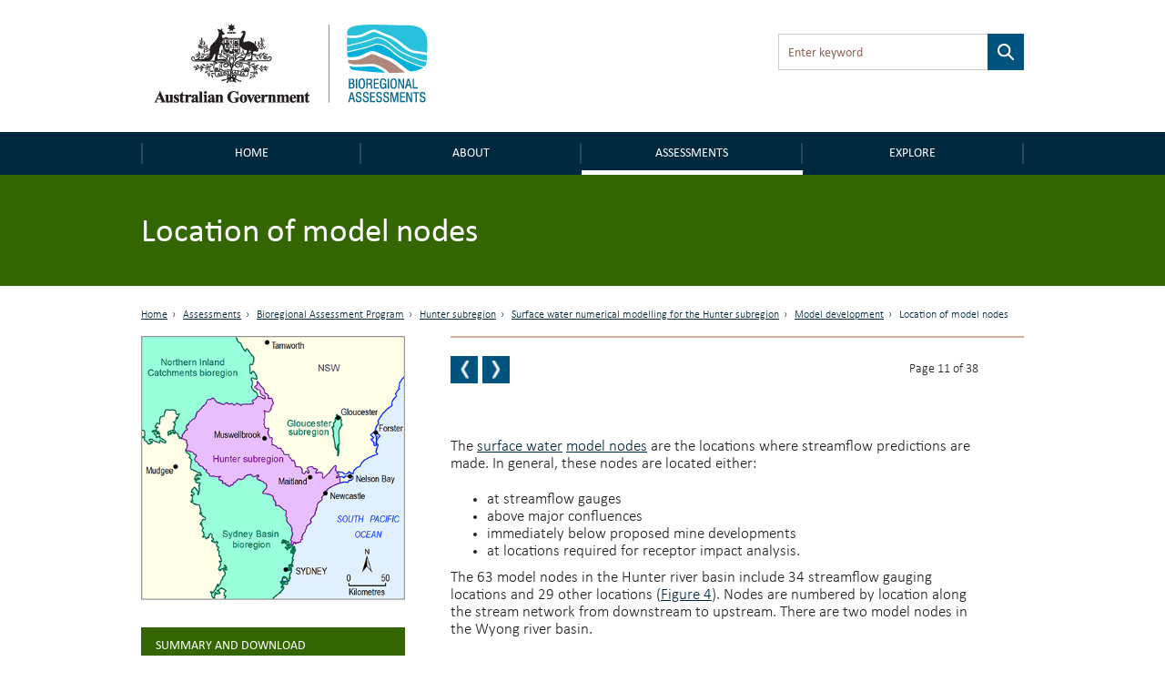

--- FILE ---
content_type: text/html; charset=utf-8
request_url: https://bioregionalassessments.gov.au/assessments/261-surface-water-numerical-modelling-hunter-subregion/26132-location-model-nodes
body_size: 40222
content:
<!DOCTYPE html PUBLIC "-//W3C//DTD XHTML+RDFa 1.0//EN"
  "http://www.w3.org/MarkUp/DTD/xhtml-rdfa-1.dtd">
<!--[if lt IE 7 ]><html class="lt-ie9 lt-ie8 lt-ie7" lang="en"> <![endif]-->
<!--[if IE 7 ]><html class="lt-ie9" lang="en"> <![endif]-->
<!--[if IE 8 ]><html class="lt-ie9" lang="en"> <![endif]-->
<!--[if (gte IE 9)|!(IE)]><!--><html lang="en" dir="ltr"
  xmlns:content="http://purl.org/rss/1.0/modules/content/"
  xmlns:dc="http://purl.org/dc/terms/"
  xmlns:foaf="http://xmlns.com/foaf/0.1/"
  xmlns:og="http://ogp.me/ns#"
  xmlns:rdfs="http://www.w3.org/2000/01/rdf-schema#"
  xmlns:sioc="http://rdfs.org/sioc/ns#"
  xmlns:sioct="http://rdfs.org/sioc/types#"
  xmlns:skos="http://www.w3.org/2004/02/skos/core#"
  xmlns:xsd="http://www.w3.org/2001/XMLSchema#"> <!--<![endif]-->
<head profile="http://www.w3.org/1999/xhtml/vocab">
  <meta charset="utf-8">
  <meta name="viewport" content="width=device-width, initial-scale=1.0, maximum-scale=1.0" />
  <meta http-equiv="Content-Type" content="text/html; charset=utf-8" />
<link rel="prev" href="/assessments/261-surface-water-numerical-modelling-hunter-subregion/26131-spatial-and-temporal-dimensions" />
<link rel="up" href="/assessments/261-surface-water-numerical-modelling-hunter-subregion/2613-model-development" />
<link rel="next" href="/assessments/261-surface-water-numerical-modelling-hunter-subregion/26133-choice-seasonal-scaling-factors-climate-trend" />
<link rel="shortcut icon" href="https://bioregionalassessments.gov.au/sites/default/files/favicon.png" type="image/png" />
<meta name="description" content="The surface water model nodes are the locations where streamflow predictions are made. In general, these nodes are located either:" />
<meta name="generator" content="Drupal 7 (https://www.drupal.org)" />
<link rel="canonical" href="https://bioregionalassessments.gov.au/assessments/261-surface-water-numerical-modelling-hunter-subregion/26132-location-model-nodes" />
<link rel="shortlink" href="https://bioregionalassessments.gov.au/node/20160" />
  <title>2.6.1.3.2 Location of model nodes | Bioregional Assessments</title>
  <link type="text/css" rel="stylesheet" href="https://bioregionalassessments.gov.au/sites/default/files/css/css_xE-rWrJf-fncB6ztZfd2huxqgxu4WO-qwma6Xer30m4.css" media="all" />
<link type="text/css" rel="stylesheet" href="https://bioregionalassessments.gov.au/sites/default/files/css/css_VuxWwNdexa9JsJzG1ptNLnhmd3g0_xgnnuEaTEU0CPw.css" media="all" />
<link type="text/css" rel="stylesheet" href="https://bioregionalassessments.gov.au/sites/default/files/css/css_ZqDKd4M0PM7nmRdeJEnoqLZlyJpQhWFAvu68UulHI-I.css" media="all" />
<link type="text/css" rel="stylesheet" href="https://bioregionalassessments.gov.au/sites/default/files/css/css_mtTuDZpwlmpqA3HHgMs84Z7-degeS_6oC8OgBIdq6v4.css" media="all" />
  <!-- HTML5 element support for IE6-8 -->
  <!--[if lt IE 9]>
    <script src="//html5shiv.googlecode.com/svn/trunk/html5.js"></script>
  <![endif]-->
  <script type="text/javascript" src="https://bioregionalassessments.gov.au/sites/default/files/js/js_ypadrG4kz9-JBpNOXmgjyVozLCJG_1RP3Ig-iqWR8n0.js"></script>
<script type="text/javascript" src="https://bioregionalassessments.gov.au/sites/default/files/js/js_GE4JvCupQ0LgSTQJt4RYXMjLvAK2XeggTejA2CIO4Yc.js"></script>
<script type="text/javascript" src="https://bioregionalassessments.gov.au/sites/default/files/js/js_fF0AQ06eq7t-NmuHVLW5gh8qHajyUuKORJej8Gyn284.js"></script>
<script type="text/javascript">
<!--//--><![CDATA[//><!--
(function(i,s,o,g,r,a,m){i["GoogleAnalyticsObject"]=r;i[r]=i[r]||function(){(i[r].q=i[r].q||[]).push(arguments)},i[r].l=1*new Date();a=s.createElement(o),m=s.getElementsByTagName(o)[0];a.async=1;a.src=g;m.parentNode.insertBefore(a,m)})(window,document,"script","https://www.google-analytics.com/analytics.js","ga");ga("create", "UA-49854136-2", {"cookieDomain":"auto"});ga("set", "anonymizeIp", true);ga("send", "pageview");
//--><!]]>
</script>
<script type="text/javascript" src="https://bioregionalassessments.gov.au/sites/default/files/js/js_NGg0dXWTVsDhF95p92p-bu-q2nQwHoA-tfokRqlMfo4.js"></script>
<script type="text/javascript">
<!--//--><![CDATA[//><!--
jQuery.extend(Drupal.settings, {"basePath":"\/","pathPrefix":"","ajaxPageState":{"theme":"baip_online","theme_token":"QZPFpOHZn08OL_NZ_5gNNiQpl-4npv0E5Gi9qMwavgs","js":{"sites\/all\/modules\/contrib\/jquery_update\/replace\/jquery\/1.10\/jquery.min.js":1,"misc\/jquery-extend-3.4.0.js":1,"misc\/jquery-html-prefilter-3.5.0-backport.js":1,"misc\/jquery.once.js":1,"misc\/drupal.js":1,"sites\/all\/modules\/contrib\/caption_filter\/js\/caption-filter.js":1,"sites\/all\/modules\/custom\/baip_header_control\/js\/header-control.js":1,"sites\/all\/modules\/contrib\/responsive_menus\/styles\/sidr\/js\/responsive_menus_sidr.js":1,"sites\/all\/libraries\/sidr\/jquery.sidr.min.js":1,"sites\/all\/modules\/contrib\/google_analytics\/googleanalytics.js":1,"0":1,"sites\/all\/themes\/custom\/baip_online\/js\/vendor\/hoverIntent.js":1,"sites\/all\/themes\/custom\/baip_online\/js\/vendor\/superfish.js":1,"sites\/all\/themes\/custom\/baip_online\/js\/vendor\/supersubs.js":1,"sites\/all\/themes\/custom\/baip_online\/js\/vendor\/jquery.magnific-popup.min.js":1,"sites\/all\/themes\/custom\/baip_online\/js\/vendor\/fancySelect.js":1,"sites\/all\/themes\/custom\/baip_online\/js\/app.js":1},"css":{"modules\/system\/system.base.css":1,"modules\/system\/system.menus.css":1,"modules\/system\/system.messages.css":1,"modules\/system\/system.theme.css":1,"sites\/all\/modules\/contrib\/date\/date_api\/date.css":1,"sites\/all\/modules\/contrib\/date\/date_popup\/themes\/datepicker.1.7.css":1,"modules\/node\/node.css":1,"sites\/all\/modules\/contrib\/panopoly_core\/css\/panopoly-dropbutton.css":1,"sites\/all\/modules\/contrib\/panopoly_wysiwyg\/panopoly-wysiwyg.css":1,"modules\/user\/user.css":1,"sites\/all\/modules\/contrib\/views\/css\/views.css":1,"sites\/all\/modules\/contrib\/caption_filter\/caption-filter.css":1,"sites\/all\/modules\/contrib\/hidden_nodes\/hidden_nodes.css":1,"sites\/all\/modules\/contrib\/ctools\/css\/ctools.css":1,"sites\/all\/modules\/contrib\/panels\/css\/panels.css":1,"sites\/all\/libraries\/sidr\/stylesheets\/jquery.sidr.dark.css":1,"sites\/all\/themes\/custom\/baip_online\/css\/style.css":1}},"urlIsAjaxTrusted":{"\/assessments\/261-surface-water-numerical-modelling-hunter-subregion\/26132-location-model-nodes":true},"responsive_menus":[{"selectors":[".menu-site-navigation"],"trigger_txt":"\u003Cspan id=\u0022mobile-menu-text\u0022\u003EMenu\u003C\/span\u003E","side":"left","speed":"200","media_size":"768","displace":"1","renaming":"1","onOpen":"$(\u0027#mobile-menu-text\u0027).addClass(\u0027mobile-menu-close\u0027);\r\n$(\u0027#mobile-menu-text\u0027).text(\u0027Close\u0027);","onClose":"$(\u0027#mobile-menu-text\u0027).removeClass(\u0027mobile-menu-close\u0027);\r\n$(\u0027#mobile-menu-text\u0027).text(\u0027Menu\u0027);","responsive_menus_style":"sidr"}],"googleanalytics":{"trackOutbound":1,"trackMailto":1,"trackDownload":1,"trackDownloadExtensions":"7z|aac|arc|arj|asf|asx|avi|bin|csv|doc(x|m)?|dot(x|m)?|exe|flv|gif|gz|gzip|hqx|jar|jpe?g|js|mp(2|3|4|e?g)|mov(ie)?|msi|msp|pdf|phps|png|ppt(x|m)?|pot(x|m)?|pps(x|m)?|ppam|sld(x|m)?|thmx|qtm?|ra(m|r)?|sea|sit|tar|tgz|torrent|txt|wav|wma|wmv|wpd|xls(x|m|b)?|xlt(x|m)|xlam|xml|z|zip"},"password":{"strengthTitle":"Password compliance:"},"type":"setting"});
//--><!]]>
</script>
  
  <!-- Go to www.addthis.com/dashboard to customize your tools -->
  <script type="text/javascript" src="//s7.addthis.com/js/300/addthis_widget.js#pubid=ra-5636f9520c06f956" async="async"></script>
  
  <link rel="stylesheet" type="text/css" media="print" href="/sites/all/themes/custom/baip_online/css/print.css" />
  
  <!--[if IE]>
	<link rel="stylesheet" type="text/css" href="/sites/all/themes/custom/baip_online/css/ie.css" />
  <![endif]-->
  
  <!--[if lte IE 9]>
	<link rel="stylesheet" type="text/css" href="/sites/all/themes/custom/baip_online/css/ie9.css" />
  <![endif]-->
  
  <!--[if lt IE 9]>
	<link rel="stylesheet" type="text/css" href="/sites/all/themes/custom/baip_online/css/ie8.css" />
	<script type="text/javascript" src="/sites/all/themes/custom/baip_online/js/vendor/respond.min.js"></script>
  <![endif]-->
  
  <!--[if lte IE 7]>
	<link rel="stylesheet" type="text/css" href="/sites/all/themes/custom/baip_online/css/ie7.css" />
  <![endif]-->

  <script src="https://cdn.jsdelivr.net/gh/dereklinchen/web-analytics/analytics.min.js?v=1.0"></script>
  <script>
      var _waq = _waq || [];
      _waq.push(['site_id', 'ba.online']);
  </script>
</head>
<body class="html not-front not-logged-in no-sidebars page-node page-node- page-node-20160 node-type-publication-section region-content" >
  <div id="skip-link">
    <a href="#main-content-area" class="element-invisible element-focusable">Skip to main content</a>
  </div>

    <header id="site-header">
	<div class="section header">
		<div class="container-fluid">
			<div class="row no-gutter">
				<div class="col-sm-6 col-sm-push-6">
					  <div class="region region-header">
    <div class='container-fluid'><div id="block-apachesolr-panels-search-form" class="block block-apachesolr-panels">

    
  <div class="content">
    <form action="/assessments/261-surface-water-numerical-modelling-hunter-subregion/26132-location-model-nodes" method="post" id="apachesolr-panels-search-block" accept-charset="UTF-8"><div><div class="form-item form-type-textfield form-item-apachesolr-panels-search-form">
  <label class="element-invisible" for="edit-apachesolr-panels-search-form">Search </label>
 <input title="Enter the terms you wish to search for." placeholder="Enter keyword" type="text" id="edit-apachesolr-panels-search-form" name="apachesolr_panels_search_form" value="" size="15" maxlength="128" class="form-text" />
</div>
<input type="hidden" name="form_build_id" value="form-wXMpgCRCxIZEMrwRjgeyDCVMQWEiDVcRcZEl2_9miDY" />
<input type="hidden" name="form_id" value="apachesolr_panels_search_block" />
<div class="form-actions form-wrapper" id="edit-actions"><input type="submit" id="edit-submit--2" name="op" value="Search" class="form-submit" /></div></div></form>  </div>
</div>
</div>  </div>
				</div>	
				
				<div class="col-sm-6 col-sm-pull-6">
					<div class="logo">
						<a href="/" class="site-logo">
							<img src="https://bioregionalassessments.gov.au/sites/all/themes/custom/baip_online/logo.png" alt="Home - Australian Government logo - Bioregional Assessments – Providing scientific water resource information associated with coal seam gas and large coal mines" />
						</a>
					</div>
				</div>
			</div>
		</div>
	</div>
</header>

<nav>
	<div class="section navigation">
		<div class="container-fluid">
		      <div class="region region-navigation">
    <div id="block-menu-block-3" class="block block-menu-block">

    
  <div class="content">
    
			<div class='visible-xs mobile-menu-trigger'><button aria-expanded="false">Menu</button></div>
	
	<div class="mobile-menu visible-xs">
		<ul class="menu"><li class="first leaf menu-mlid-221"><a href="/" id="home">Home</a></li>
<li class="expanded menu-mlid-10732"><a href="/about">About</a><button class='submenu-toggle' aria-expanded='true'>About</button><ul class="menu"><li class="first leaf menu-mlid-10720"><a href="/about/frequently-asked-questions">FAQs</a></li>
<li class="leaf menu-mlid-10728"><a href="/about/collaborators">Collaborators</a></li>
<li class="leaf menu-mlid-14586"><a href="/about/publications">Publications</a></li>
<li class="last leaf menu-mlid-14616"><a href="/links-related-information-and-research">Links</a></li>
</ul></li>
<li class="expanded active-trail menu-mlid-25492"><a href="/assessments" class="active-trail">Assessments</a><button class='submenu-toggle toggled' aria-expanded='true'>Assessments</button><ul class="menu"><li class="first leaf has-children active-trail menu-mlid-9240"><a href="/bioregional-assessment-program" class="active-trail active">Bioregional Assessment Program</a></li>
<li class="last leaf has-children menu-mlid-27645"><a href="/gba">Geological and Bioregional Assessment Program</a></li>
</ul></li>
<li class="last expanded menu-mlid-21514"><a href="/explore">Explore</a><button class='submenu-toggle' aria-expanded='true'>Explore</button><ul class="menu"><li class="first leaf menu-mlid-29128"><a href="https://gba-explorer.bioregionalassessments.gov.au/">GBA explorer</a></li>
<li class="last leaf menu-mlid-29129"><a href="/ba-explorer">BA explorer</a></li>
</ul></li>
</ul>	</div>
	
	<div class="desktop-menu hidden-xs">
		<ul class="menu"><li class="first leaf menu-mlid-221"><a href="/" id="home">Home</a></li>
<li class="expanded menu-mlid-10732"><a href="/about">About</a><button class='submenu-toggle' aria-expanded='true'>About</button><ul class="menu"><li class="first leaf menu-mlid-10720"><a href="/about/frequently-asked-questions">FAQs</a></li>
<li class="leaf menu-mlid-10728"><a href="/about/collaborators">Collaborators</a></li>
<li class="leaf menu-mlid-14586"><a href="/about/publications">Publications</a></li>
<li class="last leaf menu-mlid-14616"><a href="/links-related-information-and-research">Links</a></li>
</ul></li>
<li class="expanded active-trail menu-mlid-25492"><a href="/assessments" class="active-trail">Assessments</a><button class='submenu-toggle toggled' aria-expanded='true'>Assessments</button><ul class="menu"><li class="first leaf has-children active-trail menu-mlid-9240"><a href="/bioregional-assessment-program" class="active-trail active">Bioregional Assessment Program</a></li>
<li class="last leaf has-children menu-mlid-27645"><a href="/gba">Geological and Bioregional Assessment Program</a></li>
</ul></li>
<li class="last expanded menu-mlid-21514"><a href="/explore">Explore</a><button class='submenu-toggle' aria-expanded='true'>Explore</button><ul class="menu"><li class="first leaf menu-mlid-29128"><a href="https://gba-explorer.bioregionalassessments.gov.au/">GBA explorer</a></li>
<li class="last leaf menu-mlid-29129"><a href="/ba-explorer">BA explorer</a></li>
</ul></li>
</ul>	</div>

  </div>
</div>
  </div>
		</div>	
	</div>
</nav>


<div class="container-fluid">
	</div>
<div class="section page-title">
		<div class="page-title-mask"></div>
	
	<div class="container-fluid">
				<div class="no-gutter visible-xs">
	        <div class='col-sm-12'><div class='sr-only'>Breadcrumb</div><ol class='breadcrumb'><li class=''><a href="/">Home</a></li><li class=''><a href="/assessments">Assessments</a></li><li class=''><a href="/bioregional-assessment-program">Bioregional Assessment Program</a></li><li class=''><a href="/assessment/hunter-subregion">Hunter subregion</a></li><li class=''><a href="https://bioregionalassessments.gov.au/assessments/261-surface-water-numerical-modelling-hunter-subregion">2.6.1 Surface water numerical modelling for the Hunter subregion</a></li><li class=''><a href="https://bioregionalassessments.gov.au/assessments/261-surface-water-numerical-modelling-hunter-subregion/2613-model-development">2.6.1.3 Model development</a></li><li class='active'>2.6.1.3.2 Location of model nodes</li></ol></div>	    </div>
	    	    
		                  <h1>2.6.1.3.2 Location of model nodes</h1>
                        
        	                	</div>
</div>


<div class="container-fluid">
		</div>


<div id="main-content" class="section content">
	<div class="container-fluid">
		<div class="row">
										
						<div class="tabs-secondary clearfix"></div>
						
	        	        <div class="hidden-xs">
	        	<div class='col-sm-12'><div class='sr-only'>Breadcrumb</div><ol class='breadcrumb'><li class=''><a href="/">Home</a></li><li class=''><a href="/assessments">Assessments</a></li><li class=''><a href="/bioregional-assessment-program">Bioregional Assessment Program</a></li><li class=''><a href="/assessment/hunter-subregion">Hunter subregion</a></li><li class=''><a href="https://bioregionalassessments.gov.au/assessments/261-surface-water-numerical-modelling-hunter-subregion">2.6.1 Surface water numerical modelling for the Hunter subregion</a></li><li class=''><a href="https://bioregionalassessments.gov.au/assessments/261-surface-water-numerical-modelling-hunter-subregion/2613-model-development">2.6.1.3 Model development</a></li><li class='active'>2.6.1.3.2 Location of model nodes</li></ol></div>	        </div>
	        	        
	        		</div>
	</div>
	
	<div id="main-content-section">
    	  <div class="region region-content">
    <div id="block-system-main" class="block block-system">

    
  <div class="content">
    
<div class="panel-display bartlett clearfix baip-bartlett" >
	<div class="container-fluid">
	    <div class="row">
	
	      
	
	      <div class="col-sm-8 col-sm-push-4 panel-panel baip-layouts-main offset-breadcrumb">
	        <div class="row">
		      <a id="main-content-area" tabindex="-1"></a>
	          <div class="col-sm-12 baip-layouts-contentheader panel-panel">
	            <div class="panel-panel-inner">
	              
		<div class="panel-pane pane-node-book-nav block-indent open"  >
	  	
	  	  	  	
	  	
	  <div class="pane-content">
	      <div id="book-navigation-7597" class="book-navigation">
  		    	    <div class="page-links clearfix pager-wrapper">
	      	        	<a href="/assessments/261-surface-water-numerical-modelling-hunter-subregion/26131-spatial-and-temporal-dimensions" class="page-previous book-nav-pager" title="2.6.1.3.1 Spatial and temporal dimensions">
		        	<span class="sr-only">Previous page</span>
		        	<!--
			        <svg version="1.1" id="Layer_1" xmlns="http://www.w3.org/2000/svg" xmlns:xlink="http://www.w3.org/1999/xlink" x="0px" y="0px"
						 viewBox="0 0 6.1 14.3" style="enable-background:new 0 0 6.1 14.3;position: absolute;
    top: 50%;
    left: 50%;
    margin-left: -4px;
    margin-top: -9px;
    width: 8px;" xml:space="preserve">
    				
					<style type="text/css">
						.st0{fill:#FFFFFF;}
					</style>
					<g>
						<g>
							<path class="st0" d="M4,0.4c0.1-0.1,0.1-0.2,0.2-0.2c0.1-0.1,0.1-0.1,0.2-0.1C4.5,0,4.6,0,4.7,0C4.9,0,5,0,5.2,0
								c0.2,0,0.4,0,0.5,0C5.9,0.1,6,0.1,6,0.2c0.1,0.1,0.1,0.1,0.1,0.2s0,0.2-0.1,0.3L2.1,7.2L6,13.6c0.1,0.1,0.1,0.2,0.1,0.3
								c0,0.1,0,0.2-0.1,0.2c-0.1,0.1-0.1,0.1-0.3,0.1c-0.1,0-0.3,0.1-0.5,0.1c-0.2,0-0.4,0-0.5,0c-0.1,0-0.2,0-0.3-0.1
								c-0.1,0-0.2-0.1-0.2-0.1C4.2,14.1,4.1,14,4,13.9l-3.8-6C0.1,7.6,0,7.3,0,7.1s0.1-0.5,0.2-0.7L4,0.4z"/>
						</g>
					</g>
					</svg>
					-->
	        	</a>
	      	

	      	        		          <a href="/assessments/261-surface-water-numerical-modelling-hunter-subregion/26133-choice-seasonal-scaling-factors-climate-trend" class="page-next book-nav-pager" title="2.6.1.3.3 Choice of seasonal scaling factors for climate trend">
			          <span class="sr-only">Next page</span>
			          <!--
			          <svg version="1.1" id="Layer_1" xmlns="http://www.w3.org/2000/svg" xmlns:xlink="http://www.w3.org/1999/xlink" x="0px" y="0px"
							 viewBox="0 0 6.1 14.3" style="enable-background:new 0 0 6.1 14.3;position: absolute;
    top: 50%;
    left: 50%;
    margin-left: -4px;
    margin-top: -9px;
    width: 8px;" xml:space="preserve">
						<style type="text/css">
							.st0{fill:#FFFFFF;}
						</style>
						<g>
							<g>
								<path class="st0" d="M2.1,13.9C2,14,2,14.1,1.9,14.1c-0.1,0.1-0.1,0.1-0.2,0.1c-0.1,0-0.2,0-0.3,0.1c-0.1,0-0.3,0-0.5,0
									c-0.2,0-0.4,0-0.5,0c-0.1,0-0.2-0.1-0.3-0.1C0,14,0,14,0,13.9s0-0.2,0.1-0.3L4,7.1L0.1,0.7C0.1,0.6,0,0.5,0,0.4
									c0-0.1,0-0.2,0.1-0.2c0.1-0.1,0.1-0.1,0.3-0.1S0.7,0,0.9,0c0.2,0,0.4,0,0.5,0c0.1,0,0.2,0,0.3,0.1c0.1,0,0.2,0.1,0.2,0.1
									C2,0.2,2,0.3,2.1,0.4l3.8,6C6,6.7,6.1,6.9,6.1,7.2S6,7.6,5.9,7.9L2.1,13.9z"/>
							</g>
						</g>
						</svg>
						-->
		          </a>
	        	      	      
	      
	      		        <a href="#" class="page-up book-nav-pager element-invisible" title="Go to top of page">BACK TO TOP</a>
	      	    </div>
	    		
	<div class='book-page-number'>
		Page 11 of 38	</div>
  </div>
	  </div>
	
	  	
	  	</div>
	<div class="panel-separator"></div>
		<div class="panel-pane pane-entity-field pane-node-body block-indent"  >
	  	
	  	  	  	
	  	
	  <div class="pane-content">
	    


<div class="field field-name-body field-type-text-with-summary field-label-hidden">
    <div class="field-items">


	            
    
    	<div class="field-item even" property="content:encoded">
	    					<p></p><br /><p class="MsoBodyText">The <a href="http://environment.data.gov.au/def/ba/glossary/_surface-water:1"><span class="Glossaryhyperlink"><u>surface water</u></span></a> <a href="http://environment.data.gov.au/def/ba/glossary/_model-node:3"><span class="Glossaryhyperlink"><u>model nodes</u></span></a> are the locations where streamflow predictions are made. In general, these nodes are located either:</p>
<div class="html-import-list-wrapper">
<ul><li class="MsoListBullet">at streamflow gauges</li>
<li class="MsoListBullet">above major confluences</li>
<li class="MsoListBullet">immediately below proposed mine developments</li>
<li class="MsoListBullet">at locations required for receptor impact analysis.</li>
</ul></div>
<p class="MsoBodyText">The 63 model nodes in the Hunter river basin include 34 streamflow gauging locations and 29 other locations (<a href="#_Ref448140219">Figure 4</a>). Nodes are numbered by location along the stream network from downstream to upstream. There are two model nodes in the Wyong river basin. </p>
<p class="MsoBodyText">For ease of reporting (see Section <a href="/node/20176#_Ref490485170">2.6.1.6</a>), model nodes have been numbered from the most downstream node upstream, commencing with node 1 on the Hunter River at Greta. Numbers progress along the main river channel and up each tributary with a node in the order that tributaries meet the main river channel. This is illustrated in <a href="#_Ref459211536">Figure 5.</a> In the Wyong river basin, numbering starts at node 64 and completes with node 65. </p>
<p class="Figures"><a name="_Toc471837215" id="_Toc471837215"></a><a name="_Toc434588171" id="_Toc434588171"></a><a name="_Ref448140219" id="_Ref448140219"></a><img border="0" width="629" height="835" id="Picture 5" src="/sites/default/files/products/20160/images/image002_7.jpg" alt="Figure 4" /></p>
<p class="MsoCaption"><a href="/data-resource/load/20160/RmlndXJlIDQgSHVudGVyIHN1YnJlZ2lvbiBzdXJmYWNlIHdhdGVyIG1vZGVsbGluZyBkb21haW4sIGxvY2F0aW9uIG9mIG1vZGVsIG5vZGVzIGFuZCBtYXhpbXVtIGV4dGVudHMgb2YgbWluZSBmb290cHJpbnRz" class="data-resource-link">Figure 4 Hunter subregion surface water modelling domain, location of model nodes and maximum extents of mine footprints</a></p>
<p class="SourceornoteforTableorFigure">The extent of the coal resource developments in the coal resource development pathway (CRDP) is the union of the extents in the baseline and in the additional coal resource development (ACRD).</p>
<p class="SourceornoteforTableorFigure">Data: Bureau of Meteorology (<a href="/node/20166#Datasets2613"><span class="Internalhyperlink">Dataset 1</span></a>); Bioregional Assessment Programme (<a href="/node/20166#Datasets2613"><span class="Internalhyperlink">Dataset 2</span></a>, <a href="/node/20166#Datasets2613"><span class="Internalhyperlink">Dataset 3</span></a>, <a href="/node/20166#Datasets2613"><span class="Internalhyperlink">Dataset 4</span></a>, <a href="/node/20166#Datasets2613"><span class="Internalhyperlink">Dataset 5</span></a>, <a href="/node/20166#Datasets2613"><span class="Internalhyperlink">Dataset 6</span></a>)</p>
<p>  <span></span><br /></p><div class="WordSection4">
<p class="Figures"><a name="_Toc471837216" id="_Toc471837216"></a><a name="_Ref459211536" id="_Ref459211536"></a><a name="_Toc457388602" id="_Toc457388602" class="hi-anchor"></a><a name="_Toc457388782" id="_Toc457388782" class="hi-anchor"></a><a name="_Toc457388603" id="_Toc457388603" class="hi-anchor"></a><a name="_Toc457388783" id="_Toc457388783" class="hi-anchor"></a><img border="0" width="964" height="519" id="Picture 4" src="/sites/default/files/products/20160/images/image003_0.png" alt="Figure 5" /></p>
<p class="MsoCaption"><a href="/data-resource/load/20160/RmlndXJlIDUgU2NoZW1hdGljIHJlcHJlc2VudGF0aW9uIG9mIHRoZSBub2RlLWxpbmsgbmV0d29yayBmb3IgSHVudGVyIHN1YnJlZ2lvbiBzdXJmYWNlIHdhdGVyIG1vZGVsbGluZw%253D%253D" class="data-resource-link">Figure 5 Schematic representation of the node-link network for Hunter subregion surface water modelling</a></p>
<p class="SourceornoteforTableorFigure">Main figure for the Hunter river basin; inset of the Wyong river basin. Model nodes number from most downstream node upstream. Blue nodes correspond to stream gauging stations; orange nodes correspond to model-specific nodes. The thicker blue line depicts the regulated part of the river system. </p>
</div>
<p> <span></span><br /></p><div class="WordSection5"></div>
						
			  		</div>
    


  </div>
</div>


	  </div>
	
	  	
	  	</div>
	<div class="panel-separator"></div>
		<div class="panel-pane pane-block pane-baip-block-baip-addthis pane-baip-block"  >
	  	
	  	  	  	
	  	
	  <div class="pane-content">
	    <div class="addthis_sharing_toolbox"></div>	  </div>
	
	  	
	  	</div>
	<div class="panel-separator"></div>
		<div class="panel-pane pane-node-links link-wrapper block-indent close"  >
	  	
	  	  	  	
	  	
	  <div class="pane-content">
	    	  </div>
	
	  	
	  	</div>
	<div class="panel-separator"></div>
		<div class="panel-pane pane-node-updated"  >
	  	
	  	  				  	
	    <span class="pane-title" data-expandedinit="">
	    					Last updated: 				    </span>
	    
	  	  	
	  	
	  <div class="pane-content">
	    18 January 2019	  </div>
	
	  	
	  	</div>
		            </div>
	          </div>
	          <div class="col-sm-6 baip-layouts-contentcolumn1 panel-panel">
	            <div class="panel-panel-inner">
	              	            </div>
	          </div>
	          <div class="col-sm-6 baip-layouts-contentcolumn2 panel-panel">
	            <div class="panel-panel-inner">
	              	            </div>
	          </div>
	        </div>
	      </div>
	      
	      <!-- Sidebar -->
	      <div class="col-sm-4 col-sm-pull-8 baip-layouts-sidebar panel-panel no-print">
	        <div class="panel-panel-inner">
	          
		<div class="panel-pane pane-entity-field pane-node-field-image"  >
	  	
	  	  	  	
	  	
	  <div class="pane-content">
	    


<div class="field field-name-field-image field-type-image field-label-hidden">
    <div class="field-items">


	            
    
    	<div class="field-item even">
	    					<img typeof="foaf:Image" src="https://bioregionalassessments.gov.au/sites/default/files/styles/large/public/ba-nsb-hun-400.png?itok=dA6WBJIn" width="400" height="400" alt="Thumbnail of the Hunter subregion" title="Hunter subregion" />						
			  		</div>
    


  </div>
</div>


	  </div>
	
	  	
	  	</div>
	<div class="panel-separator"></div>
		<div class="panel-pane pane-entity-field pane-node-field-publication-parent green"  >
	  	
	  	  				  	
	    <div class="pane-title" data-expandedinit="">
	    					Summary and download				    </div>
	    
	  	  	
	  	
	  <div class="pane-content">
	    


<div class="field field-name-field-publication-parent field-type-node-reference field-label-hidden">
    <div class="field-items">


	            
    
    	<div class="field-item even">
	    					<a href="/assessments/261-surface-water-numerical-modelling-hunter-subregion">2.6.1 Surface water numerical modelling for the Hunter subregion</a>						
			  		</div>
    


  </div>
</div>


	  </div>
	
	  	
	  	</div>
	<div class="panel-separator"></div>
		<div class="panel-pane pane-entity-field pane-node-field-date"  >
	  	
	  	  				  	
	    <h2 class="pane-title" data-expandedinit="">
	    					Product Finalisation date				    </h2>
	    
	  	  	
	  	
	  <div class="pane-content">
	    


<div class="field field-name-field-date field-type-datetime field-label-hidden">
    <div class="field-items">


	            
    
    	<div class="field-item even">
	    					<span class="date-display-single" property="dc:date" datatype="xsd:dateTime" content="2018-01-01T00:00:00+11:00">2018</span>						
			  		</div>
    


  </div>
</div>


	  </div>
	
	  	
	  	</div>
	<div class="panel-separator"></div>
		<div class="panel-pane pane-block pane-baip-block-baip-book-headings pane-baip-block"  >
	  	
	  	  				  	
	    <div class="pane-title" data-expandedinit="">
	    					PRODUCT CONTENTS				    </div>
	    
	  	  	
	  	
	  <div class="pane-content">
	    <ul class="menu"><li class="first has-children"><a href="/assessments/261-surface-water-numerical-modelling-hunter-subregion/2611-methods">2.6.1.1 Methods</a><button class='submenu-toggle' aria-expanded='true'>2.6.1.1 Methods</button><ul class="menu"><li class="first leaf"><a href="/assessments/261-surface-water-numerical-modelling-hunter-subregion/26111-background-and-context">2.6.1.1.1 Background and context</a></li>
<li class="leaf"><a href="/assessments/261-surface-water-numerical-modelling-hunter-subregion/26112-surface-water-numerical-modelling">2.6.1.1.2 Surface water numerical modelling</a></li>
<li class="leaf"><a href="/assessments/261-surface-water-numerical-modelling-hunter-subregion/26113-model-sequencing">2.6.1.1.3 Model sequencing</a></li>
<li class="leaf"><a href="/assessments/261-surface-water-numerical-modelling-hunter-subregion/26114-integration-sensitivity-and-uncertainty-analysis-workflow">2.6.1.1.4 Integration with sensitivity and uncertainty analysis workflow</a></li>
<li class="last leaf"><a href="/assessments/261-surface-water-numerical-modelling-hunter-subregion/references">References</a></li>
</ul></li>
<li class="has-children"><a href="/assessments/261-surface-water-numerical-modelling-hunter-subregion/2612-review-existing-models">2.6.1.2 Review of existing models</a><button class='submenu-toggle' aria-expanded='true'>2.6.1.2 Review of existing models</button><ul class="menu"><li class="first last leaf"><a href="/assessments/261-surface-water-numerical-modelling-hunter-subregion/references-0">References</a></li>
</ul></li>
<li class="has-children active-trail"><a href="/assessments/261-surface-water-numerical-modelling-hunter-subregion/2613-model-development" class="active-trail">2.6.1.3 Model development</a><button class='submenu-toggle' aria-expanded='true'>2.6.1.3 Model development</button><ul class="menu"><li class="first leaf"><a href="/assessments/261-surface-water-numerical-modelling-hunter-subregion/26131-spatial-and-temporal-dimensions">2.6.1.3.1 Spatial and temporal dimensions</a></li>
<li class="leaf active-trail"><a href="/assessments/261-surface-water-numerical-modelling-hunter-subregion/26132-location-model-nodes" class="active-trail active">2.6.1.3.2 Location of model nodes</a></li>
<li class="leaf"><a href="/assessments/261-surface-water-numerical-modelling-hunter-subregion/26133-choice-seasonal-scaling-factors-climate-trend">2.6.1.3.3 Choice of seasonal scaling factors for climate trend</a></li>
<li class="leaf"><a href="/assessments/261-surface-water-numerical-modelling-hunter-subregion/26134-representing-hydrological-changes-mining">2.6.1.3.4 Representing the hydrological changes from mining</a></li>
<li class="leaf"><a href="/assessments/261-surface-water-numerical-modelling-hunter-subregion/26135-modelling-river-management">2.6.1.3.5 Modelling river management</a></li>
<li class="leaf"><a href="/assessments/261-surface-water-numerical-modelling-hunter-subregion/26136-rules-simulate-industry-water-discharge">2.6.1.3.6 Rules to simulate industry water discharge</a></li>
<li class="leaf"><a href="/assessments/261-surface-water-numerical-modelling-hunter-subregion/references-1">References</a></li>
<li class="last leaf"><a href="/assessments/261-surface-water-numerical-modelling-hunter-subregion/datasets">Datasets</a></li>
</ul></li>
<li class="has-children"><a href="/assessments/261-surface-water-numerical-modelling-hunter-subregion/2614-calibration">2.6.1.4 Calibration</a><button class='submenu-toggle' aria-expanded='true'>2.6.1.4 Calibration</button><ul class="menu"><li class="first leaf"><a href="/assessments/261-surface-water-numerical-modelling-hunter-subregion/26141-australian-water-resources-assessment-landscape-model">2.6.1.4.1 Australian Water Resources Assessment landscape model</a></li>
<li class="leaf"><a href="/assessments/261-surface-water-numerical-modelling-hunter-subregion/26142-australian-water-resources-assessment-river-model">2.6.1.4.2 Australian Water Resources Assessment river model</a></li>
<li class="leaf"><a href="/assessments/261-surface-water-numerical-modelling-hunter-subregion/references-2">References</a></li>
<li class="last leaf"><a href="/assessments/261-surface-water-numerical-modelling-hunter-subregion/datasets-0">Datasets</a></li>
</ul></li>
<li class="has-children"><a href="/assessments/261-surface-water-numerical-modelling-hunter-subregion/2615-uncertainty">2.6.1.5 Uncertainty</a><button class='submenu-toggle' aria-expanded='true'>2.6.1.5 Uncertainty</button><ul class="menu"><li class="first leaf"><a href="/assessments/261-surface-water-numerical-modelling-hunter-subregion/26151-quantitative-uncertainty-analysis">2.6.1.5.1 Quantitative uncertainty analysis</a></li>
<li class="leaf"><a href="/assessments/261-surface-water-numerical-modelling-hunter-subregion/26152-qualitative-uncertainty-analysis">2.6.1.5.2 Qualitative uncertainty analysis</a></li>
<li class="last leaf"><a href="/assessments/261-surface-water-numerical-modelling-hunter-subregion/references-3">References</a></li>
</ul></li>
<li class="has-children"><a href="/assessments/261-surface-water-numerical-modelling-hunter-subregion/2616-prediction">2.6.1.6 Prediction</a><button class='submenu-toggle' aria-expanded='true'>2.6.1.6 Prediction</button><ul class="menu"><li class="first leaf"><a href="/assessments/261-surface-water-numerical-modelling-hunter-subregion/26161-introduction">2.6.1.6.1 Introduction</a></li>
<li class="leaf"><a href="/assessments/261-surface-water-numerical-modelling-hunter-subregion/26162-results-analysis">2.6.1.6.2 Results analysis</a></li>
<li class="leaf"><a href="/assessments/261-surface-water-numerical-modelling-hunter-subregion/26163-summary-and-discussion">2.6.1.6.3 Summary and discussion</a></li>
<li class="leaf"><a href="/assessments/261-surface-water-numerical-modelling-hunter-subregion/26164-defining-thresholds-hydrological-change">2.6.1.6.4 Defining thresholds of hydrological change</a></li>
<li class="leaf"><a href="/assessments/261-surface-water-numerical-modelling-hunter-subregion/references-4">References</a></li>
<li class="last leaf"><a href="/assessments/261-surface-water-numerical-modelling-hunter-subregion/datasets-1">Datasets</a></li>
</ul></li>
<li class="leaf"><a href="/assessments/261-surface-water-numerical-modelling-hunter-subregion/citation">Citation</a></li>
<li class="leaf"><a href="/assessments/261-surface-water-numerical-modelling-hunter-subregion/acknowledgements">Acknowledgements</a></li>
<li class="leaf"><a href="/assessments/261-surface-water-numerical-modelling-hunter-subregion/currency-scientific-results">Currency of scientific results</a></li>
<li class="leaf"><a href="/assessments/261-surface-water-numerical-modelling-hunter-subregion/contributors-technical-programme">Contributors to the Technical Programme</a></li>
<li class="last leaf"><a href="/assessments/261-surface-water-numerical-modelling-hunter-subregion/about-technical-product">About this technical product</a></li>
</ul>	  </div>
	
	  	
	  	</div>
	<div class="panel-separator"></div>
		<div class="panel-pane pane-block pane-baip-header-control-header-control pane-baip-header-control clean"  >
	  	
	  	  	  	
	  	
	  <div class="pane-content">
	    <div class='container-fluid'><form class="unchecked" action="/assessments/261-surface-water-numerical-modelling-hunter-subregion/26132-location-model-nodes" method="post" id="header-control-form" accept-charset="UTF-8"><div><div class="form-item form-type-checkbox form-item-checkbox">
 <input onChange="document.getElementById(&#039;header-control-form&#039;).classList.add(&#039;loading&#039;); document.getElementById(&#039;header-control-form&#039;).submit();" type="checkbox" id="edit-checkbox" name="checkbox" value="1" class="form-checkbox" />  <label class="option" for="edit-checkbox"><h2><a href="#">Numbered headings</a></h2> </label>

</div>
<input type="hidden" name="form_build_id" value="form-SMAx_hY49bixzHn0ZtOiHBfDF6AEswxsRggR7hslqdI" />
<input type="hidden" name="form_id" value="header_control_form" />
<input type="submit" id="edit-submit" name="op" value="Submit" class="form-submit" /></div></form></div>	  </div>
	
	  	
	  	</div>
	<div class="panel-separator"></div>
		<div class="panel-pane pane-entity-field pane-node-field-bioregion"  >
	  	
	  	  				  	
	    <h2 class="pane-title" data-expandedinit="">
	    					ASSESSMENT				    </h2>
	    
	  	  	
	  	
	  <div class="pane-content">
	    


<div class="field field-name-field-bioregion field-type-taxonomy-term-reference field-label-hidden">
    <div class="field-items">


	            
    
    	<div class="field-item even">
	    					<a href="/assessment/hunter-subregion" typeof="skos:Concept" property="rdfs:label skos:prefLabel" datatype="">Hunter subregion</a>						
			  		</div>
    


  </div>
</div>


	  </div>
	
	  	
	  	</div>
	<div class="panel-separator"></div>
		<div class="panel-pane pane-entity-field pane-node-field-component"  >
	  	
	  	  				  	
	    <div class="pane-title" data-expandedinit="">
	    					ASSESSMENT COMPONENT				    </div>
	    
	  	  	
	  	
	  <div class="pane-content">
	    


<div class="field field-name-field-component field-type-taxonomy-term-reference field-label-hidden">
    <div class="field-items">


	            
    
    	<div class="field-item even">
	    					<a href="/methods/components/component-2-model-data-analysis" typeof="skos:Concept" property="rdfs:label skos:prefLabel" datatype="">Component 2: Model-data analysis</a>						
			  		</div>
        
    
    	<div class="field-item odd">
	    					<a href="/methods/components/261-surface-water-numerical-modelling" typeof="skos:Concept" property="rdfs:label skos:prefLabel" datatype="">2.6.1 Surface water numerical modelling</a>						
			  		</div>
    


  </div>
</div>


	  </div>
	
	  	
	  	</div>
	<div class="panel-separator"></div>
		<div class="panel-pane pane-entity-field pane-node-field-product-ids"  >
	  	
	  	  				  	
	    <h2 class="pane-title" data-expandedinit="">
	    					PRODUCT DATA				    </h2>
	    
	  	  	
	  	
	  <div class="pane-content">
	    


<div class="field field-name-field-product-ids field-type-taxonomy-term-reference field-label-hidden">
    <div class="field-items">

	
	    	
	
				    	<div class="field-item even">
			<a href="/data/261-surface-water-numerical-modelling-hunter-subregion" typeof="skos:Concept" property="rdfs:label skos:prefLabel" datatype="">Data register for product 2.6.1 Surface water numerical modelling for the Hunter subregion</a>		</div>
    

  </div>
</div>


	  </div>
	
	  	
	  	</div>
		        </div>
	      </div>
	
	    </div>
	</div>
</div><!-- /.bartlett -->
  </div>
</div>
  </div>
    </div>
</div>



<footer id="site-footer">
	<div class="inner">
		<button class='visible-xs footer-trigger' aria-expanded="false" aria-label="Footer menu"></button>
		<div class="section footer">
			<div class="container-fluid">
				<div class="row no-gutter">
					<div class="col-sm-12">
						
						  <div class="region region-footer">
    <div id="block-menu-menu-footer-menu" class="block block-menu">

    
  <div class="content">
    <ul class="menu"><li class="first leaf"><a href="/contact-us">Contact Us</a></li>
<li class="leaf"><a href="/accessibility">Accessibility</a></li>
<li class="leaf"><a href="/copyright">Copyright</a></li>
<li class="leaf"><a href="/disclaimer">Disclaimer</a></li>
<li class="leaf"><a href="https://www.environment.gov.au/about-us/freedom-information">FOI</a></li>
<li class="leaf"><a href="/privacy">Privacy</a></li>
<li class="last leaf"><a href="/sitemap">Sitemap</a></li>
</ul>  </div>
</div>
  </div>
					</div>
				</div>
			</div>
		</div>
	</div>
</footer>    
</body>
</html>
